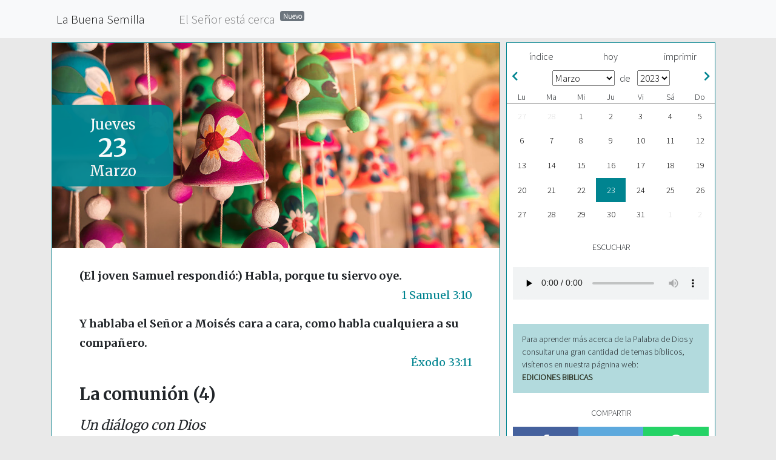

--- FILE ---
content_type: text/html; charset=UTF-8
request_url: https://labuenasemilla.net/20230323
body_size: 4574
content:

    <!-- Desarrollo : Bibles et Publications Chrétiennes - 26000 Valence (Francia) -->
    <!-- Informar de un anomalía : contact (arroba) editeurbpc (punto) com -->

    <!DOCTYPE html>
    <html lang="es">
        <head>
            <meta charset="utf-8">
            <meta http-equiv="X-UA-Compatible" content="IE=edge">
            <meta name="viewport" content="width=device-width, initial-scale=1">
            <meta name="kescription" content="Ediciones Biblicas, 1166 Perroy, Suiza">
            <meta name="keywords" content="Ediciones, Bíblicas, libros, biblias, Perroy, 1166, Suiza">
            <meta name="revisit-after" content="1 day">
            <title>La Buena Semilla - 23 Marzo 2023 - La comunión (4)</title>
            <link rel="stylesheet" href="/static/css/bootstrap.min.css">
            <link rel="stylesheet" href="/static/css/all.min.css">
            <link rel="stylesheet" type="text/css" href="/static/css/lecture.css">
            <link rel="stylesheet" type="text/css" href="/static/player/css/progression-player.css">
            <link rel="stylesheet" type="text/css" href="/static/player/font-awesome/css/font-awesome.min.css">
            <link rel="stylesheet" type="text/css" href="https://fonts.googleapis.com/css?family=Source+Sans+Pro:300|Merriweather:400,700"> <link rel="shortcut icon" type="image/png" href="/static/img/favicon.png">       
            <!--[if lt IE 9]>
                <script src="https://oss.maxcdn.com/html5shiv/3.7.2/html5shiv.min.js"></script>
                <script src="https://oss.maxcdn.com/respond/1.4.2/respond.min.js"></script>
            <![endif]-->
			<!--##!##-->
			<style>
					:root {
					  --color : #008490;
					  --variante : #b2dadd;
					}		</style>
        </head>
        <body>
			<nav class="navbar navbar-expand-lg navbar-light bg-light fixed-top">
				<button class="navbar-toggler" type="button" data-toggle="collapse" data-target="#navbarNavAltMarkup" aria-controls="navbarNavAltMarkup" aria-expanded="false" aria-label="Toggle navigation">
					<span class="navbar-toggler-icon"></span>
				</button>
				<div class="container">
					<div class="collapse navbar-collapse" id="navbarNavAltMarkup">
						<div class="navbar-nav">
							<a class="nav-item nav-link pr-5 active " href="https://labuenasemilla.net">La Buena Semilla</a>
							<a class="nav-item nav-link " href="https://labuenasemilla.net/esec">El Señor está cerca<sup><span class="ml-2 badge badge-secondary">Nuevo</span></sup></a>
						</div>
					</div>
				</div>
			</nav>
           

            <div class="container">

                <div class="row m-0">

                    <div class="col-12 col-md-8" id="bs">

                        <div class="print">La Buena Semilla: Jueves 23 Marzo</div>

                        <div class="row">
                            <div class="col-xs-12 col-sm-12 col-md-12 col-lg-12" id="bg-image">                      <div id="date">                          <div id="day">Jueves</div>
                                    <div id="day-number">23</div>
                                    <div id="month">Marzo</div>                      </div>
                                <div id="bg-image-inside"></div>
                            </div>
                        </div>

                        <div class="row" id="folio">
                            <div class="col"><div class="verset-texte">(El joven Samuel respondió:) Habla, porque tu siervo oye.</div><div class="verset-reference">1 Samuel 3:10</div><div class="verset-texte">Y hablaba el Señor a Moisés cara a cara, como habla cualquiera a su compañero.</div><div class="verset-reference">Éxodo 33:11</div><div class="titre">La comunión (4)</div><div class="sous-titre">Un diálogo con Dios</div><div class="texte"><p>– Dios dijo a Abraham: “No temas, Abram; yo soy tu escudo, y tu galardón será sobremanera grande”. Abraham, que no tenía hijos, respondió: “¿Qué me darás, siendo así que ando sin hijo… ?”. Entonces el Señor le anunció que tendría realmente un hijo. Luego lo llevó afuera, y le dijo: “Mira ahora los cielos, y cuenta las estrellas… Así será tu descendencia” <span class="ref">(Génesis 15:1-5)</span>.</p><p>– El apóstol Pablo tenía un sufrimiento físico continuo, por eso suplicó al Señor que lo curase. No se nos dice la respuesta, pero sabemos que el apóstol suplicó una segunda vez, y luego una tercera. Y solo entonces escuchamos la respuesta divina: “Bástate mi gracia; porque mi poder se perfecciona en la debilidad” <span class="ref">(2 Corintios 12:9)</span>.</p><p>– Jesús habla de su regreso. Entonces el Espíritu y la Iglesia, su Esposa, exclaman: “Ven”. Un poco después el Señor responde: “Ciertamente vengo en breve”. Y la Iglesia le responde: “Amén; sí, ven, Señor Jesús” <span class="ref">(Apocalipsis 22:17-20)</span>.</p><p>Estos diálogos muestran lo que es la comunión con Dios. Escuchando al Señor, dirigiéndonos a él por medio de la oración, y meditando su Palabra, intercambiamos pensamientos con él. Y esto, por supuesto, si primero lo hemos recibido en nuestra vida. A veces el Señor nos habla y nos interpela de una manera u otra. Entonces, ¿podremos responderle como Samuel: habla, Señor, “porque tu siervo oye”? <span class="ref">(1 Samuel 3:10)</span>.</p><p><div class="auteur">(continuará el próximo jueves)</div></p></div><div class="lecture"><p>Ezequiel 18 – Hechos 24 – Salmo 35:22-28 – Proverbios 12:3-4</p></div>                      <div id="copyright">© Ediciones Bíblicas, 1166 PERROY (Suiza)<br />
                                    <a href="https://ediciones-biblicas.ch" target="_blank">ediciones-biblicas.ch</a> -
                                    <a href="mailto:labuena@semilla.ch">labuena@semilla.ch</a>
                                </div>                      <div id="mobile" class="row">

                                    <div class="col-md-6 mb-2 mb-md-0 text-center">
                                        <a href="https://apps.apple.com/es/app/la-buena-semilla/id1543385890" target="_blank">
                                            <img src="/static/img/mobile/app_store_es.png" class="img-fluid">
                                        </a>
                                    </div>
                                    <div class="col-md-6 mb-2 mb-md-0 text-center">
                                        <a href="https://play.google.com/store/apps/details?id=app.bs" target="_blank">
                                            <img src="/static/img/mobile/play_store_es.png" class="img-fluid">
                                        </a>
                                    </div>
                                </div>                  </div>
                        </div>
                    </div>          <div class="col-12 col-md-4" id="sidebar">

                        <div id="sidebar-inner">

                            <div class="btn-group" id="controls">
                                <a class="btn btn-default" href="/lbs/indice">índice</a>
                                <a class="btn btn-default" href="/lbs/20260203">hoy</a>
                                <a class="btn btn-default" href="javascript:window.print()">imprimir</a>
                            </div>

                            <div class="calendar">
                                <h4>
                                    <div class="pull-left"><a href="/lbs/20230201"><i class="fas fa-chevron-left pl-2"></i></a>                          </div>							<select class="mr-2" onchange="window.location.href=this.value">								<option 								value ="/lbs/20230101">Enero</option>								<option 								value ="/lbs/20230201">Febrero</option>								<option selected								value ="/lbs/20230301">Marzo</option>								<option 								value ="/lbs/20230401">Abril</option>								<option 								value ="/lbs/20230501">Mayo</option>								<option 								value ="/lbs/20230601">Junio</option>								<option 								value ="/lbs/20230701">Julio</option>								<option 								value ="/lbs/20230801">Agosto</option>								<option 								value ="/lbs/20230901">Septiembre</option>								<option 								value ="/lbs/20231001">Octubre</option>								<option 								value ="/lbs/20231101">Noviembre</option>								<option 								value ="/lbs/20231201">Diciembre</option>							</select>de 
									<select class="ml-2" onchange="window.location.href=this.value">								<option 								value ="/lbs/20220301">2022</option>								<option selected								value ="/lbs/20230301">2023</option>								<option 								value ="/lbs/20240301">2024</option>								<option 								value ="/lbs/20250301">2025</option>								<option 								value ="/lbs/20260301">2026</option>							</select>                          <div class="pull-right"><a href="/lbs/20230401"><i class="fas fa-chevron-right pr-2"></i></a>                          </div>
                                </h4>
                                <div class="day-headers">
                                    <div class="day header">Lu</div>
                                    <div class="day header">Ma</div>
                                    <div class="day header">Mi</div>
                                    <div class="day header">Ju</div>
                                    <div class="day header">Vi</div>
                                    <div class="day header">Sá</div>
                                    <div class="day header">Do</div>
                                </div>

                                <div class="days">                          <div class="day not-current"><a href="#">27</a></div>                          <div class="day not-current"><a href="#">28</a></div>                          <div class="day "><a href="/lbs/20230301">1</a></div>                          <div class="day "><a href="/lbs/20230302">2</a></div>                          <div class="day "><a href="/lbs/20230303">3</a></div>                          <div class="day "><a href="/lbs/20230304">4</a></div>                          <div class="day "><a href="/lbs/20230305">5</a></div>                          <div class="day "><a href="/lbs/20230306">6</a></div>                          <div class="day "><a href="/lbs/20230307">7</a></div>                          <div class="day "><a href="/lbs/20230308">8</a></div>                          <div class="day "><a href="/lbs/20230309">9</a></div>                          <div class="day "><a href="/lbs/20230310">10</a></div>                          <div class="day "><a href="/lbs/20230311">11</a></div>                          <div class="day "><a href="/lbs/20230312">12</a></div>                          <div class="day "><a href="/lbs/20230313">13</a></div>                          <div class="day "><a href="/lbs/20230314">14</a></div>                          <div class="day "><a href="/lbs/20230315">15</a></div>                          <div class="day "><a href="/lbs/20230316">16</a></div>                          <div class="day "><a href="/lbs/20230317">17</a></div>                          <div class="day "><a href="/lbs/20230318">18</a></div>                          <div class="day "><a href="/lbs/20230319">19</a></div>                          <div class="day "><a href="/lbs/20230320">20</a></div>                          <div class="day "><a href="/lbs/20230321">21</a></div>                          <div class="day "><a href="/lbs/20230322">22</a></div>                          <div class="day active"><a href="/lbs/20230323">23</a></div>                          <div class="day "><a href="/lbs/20230324">24</a></div>                          <div class="day "><a href="/lbs/20230325">25</a></div>                          <div class="day "><a href="/lbs/20230326">26</a></div>                          <div class="day "><a href="/lbs/20230327">27</a></div>                          <div class="day "><a href="/lbs/20230328">28</a></div>                          <div class="day "><a href="/lbs/20230329">29</a></div>                          <div class="day "><a href="/lbs/20230330">30</a></div>                          <div class="day "><a href="/lbs/20230331">31</a></div>                          <div class="day not-current"><a href="#">1</a></div>                          <div class="day not-current"><a href="#">2</a></div>                      </div>
                            </div>                      

                            <h4 class="sidebar-title">Escuchar</h4>

                            <div id="audio">
							
								<div class="progression-small">
                                    <div class="responsive-wrapper">
                                        <audio class="progression-single progression-skin progression-audio-player" controls="controls" preload="none">
                                            <source src="https://audios.editeurbpc.com/calendriers/bs/es/2023/20230323.mp3" type="audio/mp3"/>
                                        </audio>
                                    </div>
                                </div>
							</div>                  <div id="promo" class="mt-4">Para aprender más acerca de la Palabra de Dios y consultar una gran cantidad de temas bíblicos, visítenos en nuestra págnina web: <br><a href="http://www.ediciones-biblicas.ch/" target=_blank>EDICIONES BIBLICAS</a></div>
							
                            <h4 class="sidebar-title">Compartir</h4>

                            <div class="btn-group" id="social">
                                <a class="btn btn-default facebook"
                                   href="http://www.facebook.com/sharer/sharer.php?u=https://labuenasemilla.net/lbs/20230323"
                                   alt="Compartir en Facebook"
                                   target="_blank">
                                   <img src="/static/img/social/facebook.png">
                                </a>
                                <a class="btn btn-default twitter"
                                   href="https://twitter.com/intent/tweet?text=La Buena Semilla%2C+23+Marzo+2023%3A+La comunión (4)%0Ahttps://labuenasemilla.net/lbs/20230323&hashtags=labuenasemilla"
                                   alt="Compartir en Twitter"
                                   target="_blank">
                                   <img src="/static/img/social/twitter.png">
                                </a>
                                <a class="btn btn-default whatsapp"
                                   href="https://api.whatsapp.com/send?text=La Buena Semilla%2C+23+Marzo+2023%3A+La comunión (4)%0Ahttps://labuenasemilla.net/lbs/20230323" data-action="share/whatsapp/share"
                                   alt="Compartir en WhatsApp"
                                   target="_blank">
                                   <img src="/static/img/social/whatsapp.png">
                                </a>
                            </div>

                            <h4 class="sidebar-title">Información</h4>

                            <div class="btn-group" id="pages">
                                <a class="btn btn-default" href="/lbs/quienessomos">¿Quiénes somos?</a>
                                <a class="btn btn-default" href="/lbs/contacto">Contacto</a>
                            </div>

                        </div>
                    </div>
                </div>
            </div><!--/.container-->
        <script src="https://ajax.googleapis.com/ajax/libs/jquery/1.11.3/jquery.min.js"></script>
        <script src="/static/js/bootstrap.min.js"></script>
        <script type="text/javascript">
            $().ready(function(){
                var ht=0;
                var $sidebar=$("#sidebar");

                    $(window).scroll(function(){
                        if($("#sidebar").height()<$(window).height()-21){ht=$(window).scrollTop();}else{ht=0;}
                        $sidebar.stop().animate({"marginTop":ht+"px"},0 );
                    });


            });
        </script>
        <script type="text/javascript">
            (function(i,s,o,g,r,a,m){i['GoogleAnalyticsObject']=r;i[r]=i[r]||function(){
            (i[r].q=i[r].q||[]).push(arguments)},i[r].l=1*new Date();a=s.createElement(o),
            m=s.getElementsByTagName(o)[0];a.async=1;a.src=g;m.parentNode.insertBefore(a,m)
            })(window,document,'script','//www.google-analytics.com/analytics.js','ga');
            ga('create', 'UA-69678318-2', 'auto');
            ga('send', 'pageview');
        </script>


		<script>
			var refTagger = {
				settings: {
					bibleVersion: "RVR60",
					libronixBibleVersion: "RVR60",
					addLogosLink: false,
					appendIconToLibLinks: false,
					libronixLinkIcon: "dark",
					noSearchClassNames: [],
					useTooltip: true,
					noSearchTagNames: ["h1"],
					linksOpenNewWindow: false,
					convertHyperlinks: false,
					caseInsensitive: true,
					tagChapters: true
				}
			};
			(function(d, t) {
				var g = d.createElement(t), s = d.getElementsByTagName(t)[0];
				g.src = '//api.reftagger.com/v2/reftagger.es.js';
				s.parentNode.insertBefore(g, s);
			}(document, 'script'));
		</script>
    </body>
</html>
